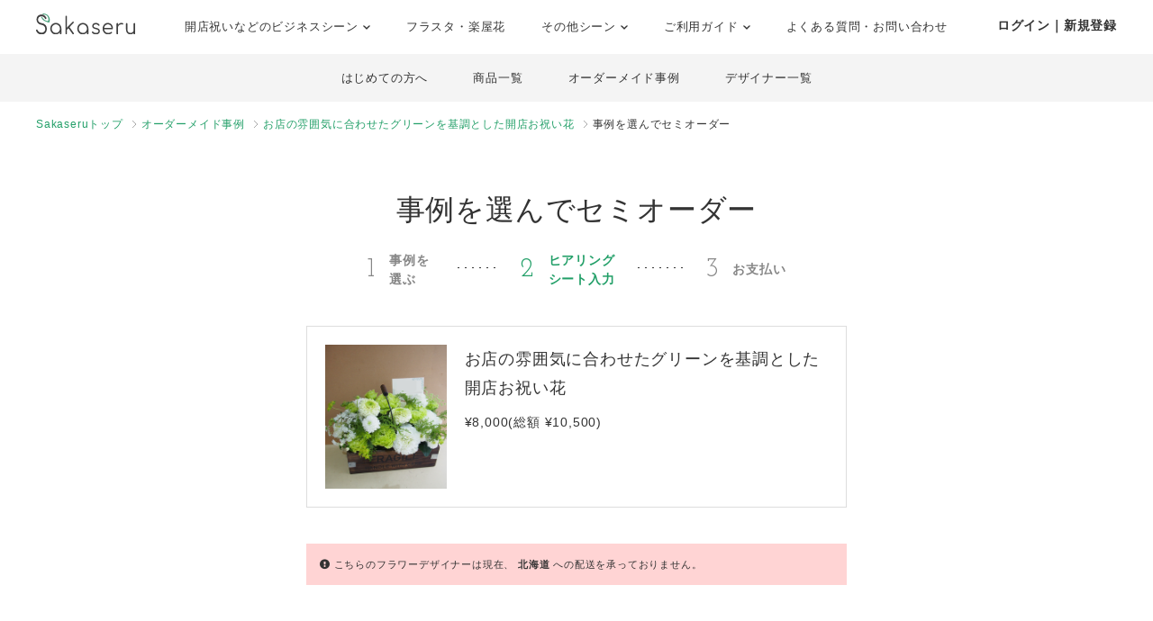

--- FILE ---
content_type: text/html; charset=UTF-8
request_url: https://www.sakaseru.jp/lp/business/order-by-item?id=8023&year-month=2024-07&day=03
body_size: 90771
content:
<!DOCTYPE HTML>
<html lang="ja">
<head prefix="og: http://ogp.me/ns# website: http://ogp.me/ns/website#">
    <meta charset="utf-8">
    <script>(function(w,d,s,l,i){w[l]=w[l]||[];w[l].push({'gtm.start':
new Date().getTime(),event:'gtm.js'});var f=d.getElementsByTagName(s)[0],
j=d.createElement(s),dl=l!='dataLayer'?'&l='+l:'';j.async=true;j.src=
'https://www.googletagmanager.com/gtm.js?id='+i+dl;f.parentNode.insertBefore(j,f);
})(window,document,'script','dataLayer','GTM-59SXHLW');</script>    <meta http-equiv="X-UA-Compatible" content="IE=edge" />
    <meta http-equiv="X-UA-Compatible" content="requiresActiveX=true" />
    <title>おしゃれな祝い花通販のSakaseru｜開店祝い・開業祝い・移転祝いに</title><meta name="keywords" content="Sakaseru,サカセル,祝い花,開店祝い,移転祝い,就任祝い" >
<meta name="description" content="おしゃれなお花・フラワーギフトの通販サイトSakaseru。開店・開業祝いなどの法人様のお祝いのシーンに。請求書払いOKです。" ><meta property="og:title" content="おしゃれな祝い花通販のSakaseru｜開店祝い・開業祝い・移転祝いに" />
<meta property="og:type" content="website" />
<meta property="og:url" content="https://www.sakaseru.jp/lp/business" />
<meta property="og:image" content="https://www.sakaseru.jp/landingpage/business/images/og.jpg" />
<meta property="og:description" content="おしゃれなお花・フラワーギフトの通販サイトSakaseru。開店・開業祝いなどの法人様のお祝いのシーンに。請求書払いOKです。" />
<meta name="twitter:card" content="summary_large_image"><link href="/landingpage/css/reset.css?1769215457" media="screen" rel="stylesheet" type="text/css" >
<link href="/css/jquery.modal.min.css?1769215457" media="screen" rel="stylesheet" type="text/css" >
<link href="/landingpage/business/css/style.css?1769215457" media="screen" rel="stylesheet" type="text/css" >
<link href="https://use.fontawesome.com/releases/v5.6.3/css/all.css" media="screen" rel="stylesheet" type="text/css" >
<link href="https://fonts.googleapis.com/css?family=Josefin+Slab" media="screen" rel="stylesheet" type="text/css" >    <link href="/landingpage/business/css/pushbar.css" media="screen" rel="stylesheet" type="text/css" >
    <link href="/portal/css/footer.css" media="screen" rel="stylesheet" type="text/css" >
    <link href="/portal/css/header.css" media="screen" rel="stylesheet" type="text/css" >
    <meta name="twitter:card" content="summary_large_image" />
    <meta name="twitter:site" content="@sakaseru_jp" />
    <link rel="shortcut icon" href="/images/favicon.ico">

        <meta name="viewport" content="width=1240">
        
        
</head>
<body id="page-sheet">
    <noscript><iframe src="https://www.googletagmanager.com/ns.html?id=GTM-59SXHLW"
height="0" width="0" style="display:none;visibility:hidden"></iframe></noscript>    
    
    <header class="headerportal">
    <!--PC header-->
    <div class="header-pc">
        <div class="header-pc-inner">
            <a class="header-pc-logo" href="/"><img class="header-pc-logo-img" src="/portal/images/logo_sakaseru_nuri.svg" alt="Sakaseru"></a>
            <ul class="header-pc-menu">
                <li class="header-pc-menu-li drop-trigger-hover">
                    <p class="header-pc-menu-dropttl">開店祝いなどのビジネスシーン <img src="/portal/images/arrow_d_black.svg" class="header-arrow-img"></p>
                    <div class="header-pc-menu-dropmenu">
                        <div class="header-pc-menu-dropmenu-inner">
                            <ul class="header-menu-hyphen">
                                <li class="header-pc-menu-dropmenu-li"><a href="/lp/business?from=portalheader">すべてを見る</a></li>
                                <li class="header-pc-menu-dropmenu-li"><a href="/lp/business/opening-flower?from=portalheader">開店・開業・開院祝い</a></li>
                                <li class="header-pc-menu-dropmenu-li"><a href="/lp/business/ready-made-items?scene=2068&from=portalheader">周年祝い</a></li>
                                <li class="header-pc-menu-dropmenu-li"><a href="/lp/business/ready-made-items?scene=2004&from=portalheader">移転・引越し祝い</a></li>
                                <li class="header-pc-menu-dropmenu-li"><a href="/lp/business/ready-made-items?scene=2069&from=portalheader">就任・昇進祝い</a></li>
                                <li class="header-pc-menu-dropmenu-li"><a href="/lp/business/ready-made-items?scene=2461&from=portalheader">竣工・落成祝い</a></li>
                                <li class="header-pc-menu-dropmenu-li"><a href="/lp/business/ready-made-items?scene=1432&from=portalheader">個展開催祝い</a></li>
                            </ul>
                        </div>
                    </div>
                </li>
                <li class="header-pc-menu-li">
                    <a href="/fan?from=portalheader">フラスタ・楽屋花</a>
                </li>
                <li class="header-pc-menu-li drop-trigger-hover">
                    <p class="header-pc-menu-dropttl">その他シーン <img src="/portal/images/arrow_d_black.svg" class="header-arrow-img"></p>
                    <div class="header-pc-menu-dropmenu">
                        <div class="header-pc-menu-dropmenu-inner">
                            <ul class="header-menu-hyphen">
                                <li class="header-pc-menu-dropmenu-li"><a href="/lp/business/ready-made-items?scene=15&from=portalheader">誕生日祝い</a></li>
                                <li class="header-pc-menu-dropmenu-li"><a href="/lp/business/ready-made-items?scene=67&from=portalheader">結婚祝い</a></li>
                            </ul>
                        </div>
                    </div>
                </li>
                <li class="header-pc-menu-li drop-trigger-hover">
                    <p class="header-pc-menu-dropttl">ご利用ガイド <img src="/portal/images/arrow_d_black.svg" class="header-arrow-img"></p>
                    <div class="header-pc-menu-dropmenu">
                        <div class="header-pc-menu-dropmenu-inner">
                            <ul class="header-menu-hyphen">
                                <li class="header-pc-menu-dropmenu-li"><a href="/lp/business/about?from=portalheader">Sakaseruとは</a></li>
                                <li class="header-pc-menu-dropmenu-li"><a href="/about/delivery-price?from=portalheader">送料について</a></li>
                                <li class="header-pc-menu-dropmenu-li"><a href="/concierge/sheet/consultation?from=portalheader">スタッフに無料相談</a></li>
                            </ul>
                        </div>
                    </div>
                </li>
                <li class="header-pc-menu-li">
                    <a href="/contact?is-faq=1&from=portalheader">よくある質問・お問い合わせ</a>
                </li>
            </ul>
            <div class="header-pc-menu-personal">
                <div class="header-pc-menu-personal-member drop-trigger-hover">
                                            <a class="header-pc-menu-personal-member-name bold" href="/user/sign-in">ログイン｜新規登録</a>
                                    </div>
            </div>
        </div>
    </div>

    <!--SP header-->
    <div class="header-sp">
        <div class="header-sp-inner">
            <a class="header-sp-logo" href="/"><img class="header-sp-logo-img" src="/portal/images/logo_sakaseru_nuri.svg" alt="Sakaseru"></a>
        </div>
        <!--SP hamburger menu-->
        <div class="hbg-menu">
            <button data-pushbar-target="spmenuContents" class="hbg-menu-trigger">
                <div class="hbg-menu-btn">
                    <span></span>
                    <span></span>
                    <p class="hbg-menu-btn-txt">メニュー</p>
                </div>
                            </button>

            <div data-pushbar-id="spmenuContents" data-pushbar-direction="right" class="hbg-menu-contents">
                <div class="hbg-menu-content">
                    <p class="hbg-menu-content-username">
                        おはようございます✿                    </p>
                    <p class="hbg-menu-content-birthdayflower">
                        本日1月24日の誕生花は
                        寒椿                        です。
                    </p>
                </div>
                                    <div class="hbg-menu-content">
                        <a class="hbg-menu-content-ttl hbg-menu-arrow-r" href="/user/sign-in">
                            ログイン｜新規登録
                        </a>
                    </div>
                                <div class="hbg-menu-ttl">シーンからお花を探す</div>
                <div class="hbg-menu-content drop-trigger-click">
                    <div class="hbg-menu-content-ttl hbg-menu-arrow-d">
                        開店祝いなどのビジネスシーン
                    </div>
                    <ul class="hbg-menu-content-dropmenu">
                        <li class="hbg-menu-content-dropmenu-li"><a href="/lp/business?from=portalheader">すべてを見る</a></li>
                        <li class="hbg-menu-content-dropmenu-li"><a href="/lp/business/opening-flower?from=portalheader">開店・開業・開院祝い</a></li>
                        <li class="hbg-menu-content-dropmenu-li"><a href="/lp/business/ready-made-items?scene=2068&from=portalheader">周年祝い</a></li>
                        <li class="hbg-menu-content-dropmenu-li"><a href="/lp/business/ready-made-items?scene=2004&from=portalheader">移転・引越し祝い</a></li>
                        <li class="hbg-menu-content-dropmenu-li"><a href="/lp/business/ready-made-items?scene=2069&from=portalheader">就任・昇進祝い</a></li>
                        <li class="hbg-menu-content-dropmenu-li"><a href="/lp/business/ready-made-items?scene=2461&from=portalheader">竣工・落成祝い</a></li>
                        <li class="hbg-menu-content-dropmenu-li"><a href="/lp/business/ready-made-items?scene=1432&from=portalheader">個展開催祝い</a></li>
                    </ul>
                </div>
                <div class="hbg-menu-content">
                    <a class="hbg-menu-content-ttl hbg-menu-arrow-r" href="/fan?from=portalheader">
                        ファンの想いを送るフラスタ・楽屋花
                    </a>
                </div>
                <div class="hbg-menu-content drop-trigger-click">
                    <div class="hbg-menu-content-ttl hbg-menu-arrow-d">
                        その他シーン
                    </div>
                    <ul class="hbg-menu-content-dropmenu">
                        <li class="hbg-menu-content-dropmenu-li"><a href="/lp/business/ready-made-items?scene=15&from=portalheader">誕生日祝い</a></li>
                        <li class="hbg-menu-content-dropmenu-li"><a href="/lp/business/ready-made-items?scene=67&from=portalheader">結婚祝い</a></li>
                    </ul>
                </div>
                <div class="hbg-menu-ttl">サービス</div>
                <div class="hbg-menu-content drop-trigger-click">
                    <div class="hbg-menu-content-ttl hbg-menu-arrow-d">
                        ご利用ガイド
                    </div>
                    <ul class="hbg-menu-content-dropmenu">
                        <li class="hbg-menu-content-dropmenu-li"><a href="/lp/business/about?from=portalheader">Sakaseruとは</a></li>
                        <li class="hbg-menu-content-dropmenu-li"><a href="/about/delivery-price?from=portalheader">送料について</a></li>
                    </ul>
                </div>
                <div class="hbg-menu-content">
                    <a class="hbg-menu-content-ttl hbg-menu-arrow-r" href="/concierge/sheet/consultation?from=portalheader">
                        スタッフに無料相談
                    </a>
                </div>
                <div class="hbg-menu-content">
                    <a class="hbg-menu-content-ttl hbg-menu-arrow-r" href="/contact?is-faq=1&from=portalheader">
                        よくある質問・お問い合わせ
                    </a>
                </div>
                <div class="hbg-menu-content drop-trigger-click">
                    <div class="hbg-menu-content-ttl hbg-menu-arrow-d">
                        その他サービス
                    </div>
                    <ul class="hbg-menu-content-dropmenu">
                        <li class="hbg-menu-content-dropmenu-li"><a href="/mina?from=portalheader">ファン企画専用クラウドファンディング<br>サービス「minsaka」</a></li>
                        <li class="hbg-menu-content-dropmenu-li"><a href="/tools?from=portalheader">便利ツール</a></li>
                    </ul>
                </div>
            </div>
        </div>
    </div>

    </header>

<div class="headerbusiness">
    <ul>
        <li><a href="/lp/business/about?from=bizheader">はじめての方へ</a></li>
        <li><a href="/lp/business/ready-made-items?from=bizheader">商品一覧</a></li>
        <li><a href="/lp/business/items?from=bizheader">オーダーメイド事例</a></li>
        <li><a href="/lp/business/flower-designers?from=bizheader">デザイナー一覧</a></li>
    </ul>
</div>
<ol class="breadcrumbs">
    <li>
        <a href="/lp/business">Sakaseruトップ</a>
    </li>
    <li>
        <a href="/lp/business/items">オーダーメイド事例</a>
    </li>
    <li>
        <a href="/lp/business/item/id/8023">お店の雰囲気に合わせたグリーンを基調とした開店お祝い花</a>
    </li>
    <li>
        事例を選んでセミオーダー
    </li>
</ol>

<main>
    <section class="sheet-header">
        <h1>事例を選んでセミオーダー</h1>
        <ul class="flexbox stepbox f-h-center">
            <li class="flexbox-pc f-v-center">
                <p class="no">1</p>
                <p>事例を<br>選ぶ</p>
            </li>
            <li class="flexbox-pc f-v-center current">
                <p class="no">2</p>
                <p>ヒアリング<br>シート入力</p>
            </li>
            <li class="flexbox-pc f-v-center">
                <p class="no">3</p>
                <p>お支払い</p>
            </li>
        </ul>

        <div class="semiimage-box flexbox">
            <p class="image"><img src="https://sakaseru.s3-ap-northeast-1.amazonaws.com/order/story/thumbnail/39395_1650354573.jpg"></p>
            <div class="txt">
                <p class="ttl">
                    お店の雰囲気に合わせたグリーンを基調とした開店お祝い花                </p>
                <p class="fs-14">
                    ¥8,000(総額 ¥10,500)                </p>
            </div>
        </div>
                <div class="message-pink mt-40">
            <i class="fas fa-exclamation-circle"></i>
            こちらのフラワーデザイナーは現在、
                        <span class="bold">北海道 </span>
                        への配送を承っておりません。
        </div>
            </section>

    <form method="POST" action="/order/sheet/set-session-and-redirect-to-sign-in?item-id=8023" id="form-input-address">
        <section class="form-box">
            <div class="form-box-inner" id="orderConfirm">
                <dl>
                    <dt>
                        <p class="fs-16 bold">セミオーダーは、ご希望の事例と全く同じように制作するのではなく、できるかぎりイメージを近づけての制作になります。</p>
                        <p class="notice">この季節の旬で新鮮なお花を使って制作させていただきますので、色味や雰囲気が多少異なる可能性があること、予めご了承くださいませ。</p>
                    </dt>
                </dl>
                <dl>
                    <dt>
                        <p class="fs-16 bold"><span class="required">必須</span>お届け希望日をお教えください。</p>
                    </dt>
                    <dd>
                        <div class="flexbox">
                            <div class="day-box slct arrow-d">
                                <select name="deliveryYearMonth" id="deliveryYearMonth" class="form-control" style="height:100%;">
    <option value="2026-01" label="2026年 1月" selected="selected">2026年 1月</option>
    <option value="2026-02" label="2026年 2月">2026年 2月</option>
    <option value="2026-03" label="2026年 3月">2026年 3月</option>
    <option value="2026-04" label="2026年 4月">2026年 4月</option>
    <option value="2026-05" label="2026年 5月">2026年 5月</option>
    <option value="2026-06" label="2026年 6月">2026年 6月</option>
    <option value="2026-07" label="2026年 7月">2026年 7月</option>
    <option value="2026-08" label="2026年 8月">2026年 8月</option>
    <option value="2026-09" label="2026年 9月">2026年 9月</option>
    <option value="2026-10" label="2026年 10月">2026年 10月</option>
    <option value="2026-11" label="2026年 11月">2026年 11月</option>
    <option value="2026-12" label="2026年 12月">2026年 12月</option>
</select>                            </div>
                            <div class="day-box slct arrow-d">
                                <select name="deliveryDay" id="deliveryDay" class="form-control" style="height:100%;">
    <option value="26" label="26日(月)">26日(月)</option>
    <option value="27" label="27日(火)">27日(火)</option>
    <option value="28" label="28日(水)">28日(水)</option>
    <option value="29" label="29日(木)">29日(木)</option>
    <option value="30" label="30日(金)">30日(金)</option>
    <option value="31" label="31日(土)">31日(土)</option>
</select>                            </div>
                        </div>
                        <p id="additional_delivery_year_month_error_str" class="red left mt-10"></p>
                        <p class="red left mt-10" id="seasonally-delivery-notice" style="display:none;">
                            ※生花アレンジの場合、5月〜10月上旬頃のお届けは、外気温を見てクール便を使用させていただくことがございます。その場合、誠に恐れながらクール便にかかる費用は、花代から差し引いて制作させていただきます。
                        </p>
                    </dd>
                </dl>

                
                <dl>
                    <dt>
                        <p class="fs-16 bold"><span class="required">必須</span>ご予算をお教えください。</p>
                        <p class="notice">
                                                            フラワーデザイナー加納佐和子                                                                    の生花アレンジ(置けるお花)は現在
                                                                <span class="bold">¥6,000(総額 ¥8,190)〜</span>
                                オーダー可能です。<br>お客様ご指定のご予算の中で、最大限イメージに近づけてお作りいたします。<br>※ ( )内の金額は、お花自体の金額に加えて、送料、システム利用料5%、消費税を合わせた実際にお支払いいただく総額です。
                                                    </p>
                    </dt>
                    <dd>
                        <div class="right arrow-d">
                            <select name="itemPrice" id="itemPrice">
    
</select>                        </div>
                    </dd>
                </dl>

                <dl>
                    <dt>
                        <p class="fs-16 bold"><span class="required">必須</span>今回はどのようなシーンですか？</p>
                    </dt>
                    <dd>
                        <div class="right arrow-d">
                        <select name="orderScene" id="orderScene">
                                                                                <option value=""   >お選びください</option>
                                                                                <option value="" disabled  >--ファンから贈る--</option>
                                                                                <option value="25"   >公演・出演祝い</option>
                                                                                <option value="32"   >生誕イベント・推しの誕生日</option>
                                                                                <option value="26"   >握手会・オンラインお話し会</option>
                                                                                <option value="" disabled  >--個人・法人から贈る--</option>
                                                                                <option value="27"   >開店・開業・開院祝い</option>
                                                                                <option value="11"   >感謝をこめて</option>
                                                                                <option value="1"   >誕生日</option>
                                                                                <option value="6"   >移転・引越し祝い</option>
                                                                                <option value="7"   >就任・昇進祝い</option>
                                                                                <option value="28"   >周年祝い</option>
                                                                                <option value="29"   >上場祝い</option>
                                                                                <option value="30"   >竣工・落成祝い</option>
                                                                                <option value="13"   >送別会</option>
                                                                                <option value="15"   >その他法人様祝い</option>
                                                                                <option value="2"   >結婚記念日</option>
                                                                                <option value="18"   >結婚祝い</option>
                                                                                <option value="4"   >プロポーズ</option>
                                                                                <option value="5"   >出産祝い</option>
                                                                                <option value="8"   >ご自宅用</option>
                                                                                <option value="21"   >お悔やみ</option>
                                                                                <option value="9"   >その他お祝い</option>
                                                </select>
                        </div>
                    </dd>
                    
                    <div id="stage-flower-warning" style="display:none;">
                        <div id="stage-flower-regulation-warning" class="message-pink left fs-14 mt-20">
                            <p class="ttl">お花贈りのレギュレーション(ルール)は確認されましたか?</p>
                            <p>ご注文はレギュレーション発表後にお願いいたします。どうしてもレギュレーション発表前にご注文されたいという場合は、<a href="/faq/detail/9" class="green" target="_blank">詳しくはこちら</a>をご確認ください。</p>
                        </div>
                        <div id="stage-flower-arrangement-flower-warning" class="message-pink left fs-14 mt-20">
                            <p class="ttl">アレンジ花（楽屋花）の直接配送・回収について</p>
                            <p>Sakaseruではアレンジ花は宅配サービスを使ってお届けしております。直接配達・回収は行なっていないため、それら指定がある場合はご注文がお受けできかねます。<a href="/faq/detail/29" class="green" target="_blank">詳しくはこちら</a>をご確認ください。</p>
                        </div>
                        <div id="stage-flower-stand-flower-warning" class="message-pink left fs-14 mt-20">
                            <p class="ttl">スタンド花の回収日時が事前にわからない場合</p>
                            <p>レギュレーションにて「回収時間は納品時に伝える」と記載があるなど、事前に回収時間がわからない場合は、誠に恐れ入りますがご注文はお受けできかねます。イベント会社様へ直接ご確認いただき、大まかな時間帯でも把握いただくようお願いいたします。</p>
                        </div>
                    </div>
                </dl>

                <dl>
                    <dt>
                        <p class="fs-16 bold"><span class="optional">任意</span>サイズについてなど事例のイメージに追加してご希望がある場合は、すべてお教えください。</p>
                        <p class="notice red bold">※入力フォームにあらかじめ入ってるテキスト・URLは削除しないでください。</p>
                    </dt>
                    <dd class="order_note_box">
                        <textarea name="order_note" id="order_note">こちらの色味と雰囲気に近づけて、お花は入荷出来る範囲で制作をお願いします。
https://www.sakaseru.jp/lp/business/item/id/8023</textarea>
                        <div class="message-pink left red bold fs-16" id="semi_order_warning" style="display:none;">
                            <p><i class="fas fa-exclamation-circle"></i> ご希望の事例URLが正しく入力されていないようです。上記フォームに、以下事例URLをご記入ください。</p>
                            <p class="mt-10">https://www.sakaseru.jp/lp/business/item/id/8023</p>
                        </div>
                                                                                    <div id="order_note_form_bottom_description_252" style="display:none;" class="order_note_form_bottom_description message-pink left fs-16">
                                    <p class="ttl">Rejet Fes.2026 ANSWERへの祝花をご注文されますか？</p>
                                    <p>本ご公演の楽屋花につきまして、Sakaseruでは基本的に楽屋花の回収は行なっておりませんが、<br>「1,155円(税込)の回収料金」を頂戴することで、特別に回収させていただきます。<br>以下コラムを必ずご確認のうえご注文をお願いいたします。<br><br>▼Rejet Fes.2026 ANSWERの祝花（楽屋花・フラスタ/スタンド花）のお届けについて<br>https://www.sakaseru.jp/column/535</p>
                                </div>
                                                            <div id="order_note_form_bottom_description_250" style="display:none;" class="order_note_form_bottom_description message-pink left fs-16">
                                    <p class="ttl">22/7 3期生定期公演「ナナニジライブ2026」への祝花をご注文されますか？</p>
                                    <p>本ご公演の楽屋花につきまして、Sakaseruでは基本的に楽屋花の回収は行なっておりませんが、<br>「1,155円(税込)の回収料金」を頂戴することで、特別に回収させていただきます。<br>以下コラムを必ずご確認のうえご注文をお願いいたします。<br><br>▼22/7 3期生定期公演「ナナニジライブ2026」の祝花（楽屋花・フラスタ/スタンド花）のお届けについて<br>https://www.sakaseru.jp/column/532</p>
                                </div>
                                                            <div id="order_note_form_bottom_description_251" style="display:none;" class="order_note_form_bottom_description message-pink left fs-16">
                                    <p class="ttl">22/7 3期生定期公演「ナナニジライブ2026」への祝花をご注文されますか？</p>
                                    <p>本ご公演の楽屋花につきまして、Sakaseruでは基本的に楽屋花の回収は行なっておりませんが、<br>「1,155円(税込)の回収料金」を頂戴することで、特別に回収させていただきます。<br>以下コラムを必ずご確認のうえご注文をお願いいたします。<br><br>▼22/7 3期生定期公演「ナナニジライブ2026」の祝花（楽屋花・フラスタ/スタンド花）のお届けについて<br>https://www.sakaseru.jp/column/532</p>
                                </div>
                                                            <div id="order_note_form_bottom_description_200" style="display:none;" class="order_note_form_bottom_description message-pink left fs-16">
                                    <p class="ttl">日向坂46さまイベントへの祝花につきまして</p>
                                    <p>宅配便NG・回収必須の可能性があるためフラワーデザイナーを制限しています。<b>コラムに記載のあるフラワーデザイナー以外にご注文された場合は運営スタッフにてキャンセルを行います。</b>必ずコラムのご確認をお願いします。<br><br>◆通常公演<br>- <a href="/column/530" target="_blank" class="text-green underline">松田好花卒業セレモニー</a><br><br>◆リアルミート&グリート<br><a href="/column/536" target="_blank" class="text-green underline">2月7日 パシフィコ横浜</a><br><a href="/column/536" target="_blank" class="text-green underline">3月8日 京都パルスプラザ</a><br><br>該当公演のコラムが確認できない場合は<a href="/concierge/sheet/consultation" target="_blank" class="text-green underline">Sakaseruスタッフにご相談</a>をお願いいたします。</p>
                                </div>
                                                            <div id="order_note_form_bottom_description_249" style="display:none;" class="order_note_form_bottom_description message-pink left fs-16">
                                    <p class="ttl">日向坂46 松田好花卒業セレモニーへの祝花をご注文されますか？</p>
                                    <p>本ご公演の楽屋花につきまして、Sakaseruでは基本的に楽屋花の回収は行なっておりませんが、<br>「1,155円(税込)の回収料金」を頂戴することで、特別に回収させていただきます。<br>以下コラムを必ずご確認のうえご注文をお願いいたします。<br><br>▼2026年1月29日 日向坂46 松田好花卒業セレモニーの祝花（楽屋花・フラスタ/スタンド花）のお届けについて<br>https://www.sakaseru.jp/column/530</p>
                                </div>
                                                            <div id="order_note_form_bottom_description_217" style="display:none;" class="order_note_form_bottom_description message-pink left fs-16">
                                    <p class="ttl">リアルミート＆グリートへの祝花をご注文されますか？</p>
                                    <p>宅配便NG・回収必須の可能性があるためフラワーデザイナーを制限しています。<b>コラムに記載のあるフラワーデザイナー以外にご注文された場合は運営スタッフにてキャンセルを行います。</b>必ずコラムのご確認をお願いします。<br><br>◆乃木坂46<br><a href="/column/528" target="_blank" class="text-green underline">2月1日 京都パルスプラザ</a><br><a href="/column/528" target="_blank" class="text-green underline">2月28日 幕張メッセ</a><br><a href="/column/534" target="_blank" class="text-green underline">3月1日 幕張メッセ</a><br><br>◆櫻坂46<br><a href="/column/521" target="_blank" class="text-green underline">1月31日 京都パルスプラザ</a><br><br>◆日向坂46<br><a href="/column/536" target="_blank" class="text-green underline">2月7日 パシフィコ横浜</a><br><a href="/column/536" target="_blank" class="text-green underline">3月8日 京都パルスプラザ</a><br><br>※恐れ入りますが上記内容に沿わないご注文は取消いたします。<br><br>上記に記載のないリアルミート＆グリートへの祝花をご希望の場合は<a href="/concierge/sheet/consultation" target="_blank" class="text-green underline">Sakaseruスタッフにご相談</a>をお願いいたします。</p>
                                </div>
                                                            <div id="order_note_form_bottom_description_218" style="display:none;" class="order_note_form_bottom_description message-pink left fs-16">
                                    <p class="ttl">リアルミート＆グリートへの祝花をご注文されますか？</p>
                                    <p>宅配便NG・回収必須の可能性があるためフラワーデザイナーを制限しています。<b>コラムに記載のあるフラワーデザイナー以外にご注文された場合は運営スタッフにてキャンセルを行います。</b>必ずコラムのご確認をお願いします。<br><br>◆乃木坂46<br><a href="/column/528" target="_blank" class="text-green underline">2月1日 京都パルスプラザ</a><br><a href="/column/528" target="_blank" class="text-green underline">2月28日 幕張メッセ</a><br><a href="/column/534" target="_blank" class="text-green underline">3月1日 幕張メッセ</a><br><br>◆櫻坂46<br><a href="/column/521" target="_blank" class="text-green underline">1月31日 京都パルスプラザ</a><br><br>◆日向坂46<br><a href="/column/536" target="_blank" class="text-green underline">2月7日 パシフィコ横浜</a><br><a href="/column/536" target="_blank" class="text-green underline">3月8日 京都パルスプラザ</a><br><br><br>※恐れ入りますが上記内容に沿わないご注文は取消いたします。<br><br>上記に記載のないリアルミート＆グリートへの祝花をご希望の場合は<a href="/concierge/sheet/consultation" target="_blank" class="text-green underline">Sakaseruスタッフにご相談</a>をお願いいたします。</p>
                                </div>
                                                            <div id="order_note_form_bottom_description_206" style="display:none;" class="order_note_form_bottom_description message-pink left fs-16">
                                    <p class="ttl">乃木坂46さまイベントへの祝花につきまして</p>
                                    <p>宅配便NG・回収必須の可能性があるためフラワーデザイナーを制限しています。<b>コラムに記載のあるフラワーデザイナー以外にご注文された場合は運営スタッフにてキャンセルを行います。</b>必ずコラムのご確認をお願いします。<br><br>◆通常公演<br>--<br><br>◆リアルミート&グリート<br><a href="/column/528" target="_blank" class="text-green underline">2月1日 京都パルスプラザ</a><br><a href="/column/528" target="_blank" class="text-green underline">2月28日 幕張メッセ</a><br><a href="/column/534" target="_blank" class="text-green underline">3月1日 幕張メッセ</a><br><br>該当公演のコラムが確認できない場合は<a href="/concierge/sheet/consultation" target="_blank" class="text-green underline">Sakaseruスタッフにご相談</a>をお願いいたします。</p>
                                </div>
                                                            <div id="order_note_form_bottom_description_192" style="display:none;" class="order_note_form_bottom_description message-pink left fs-16">
                                    <p class="ttl">にじさんじへの祝花をご注文されますか？</p>
                                    <p>以下公演に該当する場合は、リンク先のコラムをご確認ください。<br><br>・<a href="/column/485" target="_blank" class="text-green underline">にじさんじ WORLD TOUR 2025 Singin’ in the Rainbow！</a><br>※広島公演のフラスタは受注不可<br><br>・<a href="/order/price/tool?from=flower-designer&delivery-area=8&delivery-year-month=2026-01&delivery-day=17" target="_blank" class="text-green underline">加賀美ハヤト 1st One Man Live "ALPHA ONE"　スタンド花のご注文はこちら</a><br><br>・<a href="/order/price/tool?from=flower-designer&delivery-area=38&delivery-year-month=2026-01&delivery-day=23" target="_blank" class="text-green underline">KZHCUP RUMBLE in STREET FIGHTER6　スタンド花のご注文はこちら</a><br><br>・<a href="/order/price/tool?from=flower-designer&delivery-area=38&delivery-year-month=2026-01&delivery-day=22" target="_blank" class="text-green underline">LOCK ON FLEEK GAME FESTA　スタンド花のご注文はこちら</a><br><br>上記で該当の公演についての記載がない場合はフラワーデザイナーにご注文いただく前に、<a href="/concierge/sheet/consultation" target="_blank" class="text-green underline">Sakaseruスタッフにご相談</a>をお願いいたします。</p>
                                </div>
                                                                        </dd>
                </dl>

                <p>以下、ご入用な場合のみチェックを入れ、必要事項をご入力ください。</p>
                <p class="fs-12 mb-40">※メッセージカード、立て札ともにデザインはフラワーデザイナーによって異なります。</p>
                                <div class="form-option">
                    <label class="flexbox f-h-between">
                        <div class="txt">
                            <p class="ttl">
                                <input type="checkbox" name="message_card_check" id="message_card_check" value="message_card_check" >無料メッセージカード
                            </p>
                            <p class="fs-14">お花とともに送られるカードです (画像はイメージです)。</p>
                        </div>
                        <div class="image">
                            <img src="/new/img/image_messagecard.jpg">
                        </div>
                    </label>

                    <div id="messageCardWrapper" class="hidearea" style="display:none;">
                        <dl>
                            <dt class="bold">内容をご入力ください。</dt>
                            <p class="fs-14 mb-5">※ご注文確定後の修正は承れません。内容未定の場合は「未定」とご入力ください。<a href="/faq/detail/99" class="underline" target="_blank">詳しく</a></p>
                            <dd>
                                <textarea rows="10" questionid="12" id="message_card_free_text" name="message_card_free_text" placeholder="サカセル太郎さん

開店おめでとうございます！
ついに夢が叶いましたね。太郎さんだから、素敵なお店になることでしょう。ご商売繁盛をお祈り申し上げます。

花子"></textarea>
                            </dd>
                        </dl>
                    </div>
                </div>

                            <div class="form-option mb-40">
                    <label class="flexbox f-h-between">
                        <div class="txt">
                            <p class="ttl">
                                <input type="checkbox" name="corporate_card_check" id="corporate_card_check" value="corporate_card_check" >無料立て札
                            </p>
                            <p class="fs-14">贈り主名などを記載してお花に立てる札です。シンプルに文字のみをお入れします（細かなデザインはフラワーデザイナーにより異なります）。</p>
                        </div>
                        <div class="image">
                            <img src="/landingpage/business/images/sheet_plate_2.jpg">
                        </div>
                    </label>

                    <div id="corporateCardWrapper" class="hidearea corporateCardWrapper" style="display:none;">
                        <dl>
                            <dt>立て札の内容</dt>
                            <dd>
                                <div class="arrow-d mb-10">
                                    <select name="card_order_scene" id="card_order_scene">
                                                                                                                                                                <option value="" label="選択して一般的な例を確認" description="" data-image="">
                                            選択して一般的な例を確認                                        </option>
                                                                                                                                                                <option disabled>----出演祝い向け----</option>
                                                                                <option value="1" label="出演祝い" description="【入力例】
祝 御出演
○○○（イベント名）
サカセル太郎 様（贈り先名）

花子より（贈り主名）" data-image="/new/img/plate_stage.jpg">
                                            出演祝い                                        </option>
                                                                                                                                                                <option value="3" label="誕生日祝い" description="【入力例】
HAPPY BIRTHDAY
サカセル太郎 様（贈り先名）

花子より（贈り主名）" data-image="/new/img/plate_birthday.jpg">
                                            誕生日祝い                                        </option>
                                                                                                                                                                <option disabled>----法人様向け----</option>
                                                                                <option value="9" label="開店・開業・開院祝い" description="【入力例】
祝 御開店
Cafe flower様（贈り先名）

株式会社Sakaseru
サカセル太郎（贈り主名）" data-image="/new/img/plate_opening.jpg">
                                            開店・開業・開院祝い                                        </option>
                                                                                                                                                                <option value="5" label="移転祝い" description="【入力例】
祝 御移転

株式会社Sakaseru
サカセル太郎（贈り主名）" data-image="/new/img/plate_moving.jpg">
                                            移転祝い                                        </option>
                                                                                                                                                                <option value="10" label="周年祝い" description="【入力例】
祝 10周年

株式会社Sakaseru
サカセル太郎（贈り主名）" data-image="/new/img/plate_anniversary.jpg">
                                            周年祝い                                        </option>
                                                                                                                                                                <option value="6" label="就任祝い・昇進祝い" description="【入力例】
祝 御就任
株式会社花吉
代表取締役 花吉一郎 様（贈り先名）

株式会社Sakaseru
サカセル太郎（贈り主名）" data-image="/new/img/plate_promotion.jpg">
                                            就任祝い・昇進祝い                                        </option>
                                                                                                                                                                <option value="11" label="上場祝い" description="【入力例】
祝 上場

株式会社Sakaseru
サカセル太郎（贈り主名）" data-image="/new/img/plate_ipo.jpg">
                                            上場祝い                                        </option>
                                                                                                                                                                <option value="8" label="その他御祝い" description="【入力例】
御祝

株式会社Sakaseru
サカセル太郎（贈り主名）" data-image="/new/img/plate_other.jpg">
                                            その他御祝い                                        </option>
                                                                                                                    </select>
                                </div>
                                <p class="mt-30 mb-30 center">
                                    <img id="plate_image" src="" style="display:none; max-width:500px;">
                                </p>

                                <p class="bold fs-16 left">内容をご記入ください。</p>
                                <p class="fs-14 mb-5">※ご注文確定後の修正は承れません。内容未定の場合は「未定」とご入力ください。<a href="/faq/detail/99" class="underline" target="_blank">詳しく</a></p>
                                <p class="left fs-14 mb-10 mt-10" id="corporate_card_example_text"></p>
                                <textarea placeholder="立て札の内容をご入力下さい" name="corporate_card_free_text" id="corporate_card_free_text" rows="8"></textarea>
                                <p class="red bold fs-14">※「様」など敬称が必要な場合は、敬称までご入力ください。</p>
                            </dd>
                            <!-- <dt>文字の色や大きさについてご希望があればご記入ください。</dt>
                            <dd>
                                <textarea name="corporate_card_note"></textarea>
                            </dd> -->
                        </dl>
                    </div>
                </div>

                <p>以下の注意事項をご確認いただきチェックをお願いいたします。</p>

                                <div class="form-option mt-20 mb-60">
                    <p class="bold">■ お花の完成写真は、発送完了時にお送りします</p>
                    <p class="fs-14 mb-20">制作時、お花の茎は短く切って生けていきますのでお作り直しができかねてしまいます。そのため、完成写真は発送完了時にお送りしております。</p>
                    <p class="bold">■ ご注文キャンセルの際のキャンセル料について</p>
                    <p class="fs-14 mb-20">到着日5〜4日前までのキャンセル：本体税込み価格+システム手数料の50%<br>到着日3日前〜発送後のキャンセル：本体税込み価格+システム手数料の100%<br>※振込手数料275円を差し引かせて頂いた上でご返金致します。</p>
                    <p class="center">
                        <label class="underline">
                            <input id="confirm_terms" name="confirm_terms" type="checkbox" style="vertical-align: text-top;" > 確認しました
                        </label>
                    </p>
                </div>

                <p id="formErrorStr" class="center red mb-40"></p>

                <p class="center"><button id="submitHearingSheet" type="button" class="btn btn-green">次へ</button></p>
            </div>
        </section>
        <input type="hidden" name="corporate_card_note" value="" id="corporate_card_note"><input type="hidden" name="sid" value="12" id="sid"><input type="hidden" name="flowerSize" value="1" id="flowerSize"><input type="hidden" name="flowerColor" value="7" id="flowerColor"><input type="hidden" name="flowerType" value="2" id="flowerType"><input type="hidden" name="orderOptionItem" value="" id="orderOptionItem"><input type="hidden" name="semiOrderItemId" value="8023" id="semiOrderItemId"><input type="hidden" name="holidayStr" value="" id="holidayStr"><input type="hidden" name="deliveryPeriod" value="" id="deliveryPeriod"><input type="hidden" name="deliveryMethod" value="1" id="deliveryMethod"><input type="hidden" name="shopUserId" value="12" id="shopUserId">    </form>
</main>
<input type="hidden" name="shop-user-id" value="12" id="shop-user-id"><input type="hidden" name="flower-type-id" value="2" id="flower-type-id"><input type="hidden" name="session_item_price_id" value="" id="session_item_price_id"><input type="hidden" name="corporate_cards_json" value="{&quot;1&quot;:&quot;\u3010\u5165\u529b\u4f8b\u3011\n\u795d \u5fa1\u51fa\u6f14\n\u25cb\u25cb\u25cb\uff08\u30a4\u30d9\u30f3\u30c8\u540d\uff09\n\u30b5\u30ab\u30bb\u30eb\u592a\u90ce \u69d8\uff08\u8d08\u308a\u5148\u540d\uff09\n\n\u82b1\u5b50\u3088\u308a\uff08\u8d08\u308a\u4e3b\u540d\uff09&quot;,&quot;3&quot;:&quot;\u3010\u5165\u529b\u4f8b\u3011\nHAPPY BIRTHDAY\n\u30b5\u30ab\u30bb\u30eb\u592a\u90ce \u69d8\uff08\u8d08\u308a\u5148\u540d\uff09\n\n\u82b1\u5b50\u3088\u308a\uff08\u8d08\u308a\u4e3b\u540d\uff09&quot;,&quot;9&quot;:&quot;\u3010\u5165\u529b\u4f8b\u3011\n\u795d \u5fa1\u958b\u5e97\nCafe flower\u69d8\uff08\u8d08\u308a\u5148\u540d\uff09\n\n\u682a\u5f0f\u4f1a\u793eSakaseru\n\u30b5\u30ab\u30bb\u30eb\u592a\u90ce\uff08\u8d08\u308a\u4e3b\u540d\uff09&quot;,&quot;5&quot;:&quot;\u3010\u5165\u529b\u4f8b\u3011\n\u795d \u5fa1\u79fb\u8ee2\n\n\u682a\u5f0f\u4f1a\u793eSakaseru\n\u30b5\u30ab\u30bb\u30eb\u592a\u90ce\uff08\u8d08\u308a\u4e3b\u540d\uff09&quot;,&quot;10&quot;:&quot;\u3010\u5165\u529b\u4f8b\u3011\n\u795d 10\u5468\u5e74\n\n\u682a\u5f0f\u4f1a\u793eSakaseru\n\u30b5\u30ab\u30bb\u30eb\u592a\u90ce\uff08\u8d08\u308a\u4e3b\u540d\uff09&quot;,&quot;6&quot;:&quot;\u3010\u5165\u529b\u4f8b\u3011\n\u795d \u5fa1\u5c31\u4efb\n\u682a\u5f0f\u4f1a\u793e\u82b1\u5409\n\u4ee3\u8868\u53d6\u7de0\u5f79 \u82b1\u5409\u4e00\u90ce \u69d8\uff08\u8d08\u308a\u5148\u540d\uff09\n\n\u682a\u5f0f\u4f1a\u793eSakaseru\n\u30b5\u30ab\u30bb\u30eb\u592a\u90ce\uff08\u8d08\u308a\u4e3b\u540d\uff09&quot;,&quot;11&quot;:&quot;\u3010\u5165\u529b\u4f8b\u3011\n\u795d \u4e0a\u5834\n\n\u682a\u5f0f\u4f1a\u793eSakaseru\n\u30b5\u30ab\u30bb\u30eb\u592a\u90ce\uff08\u8d08\u308a\u4e3b\u540d\uff09&quot;,&quot;8&quot;:&quot;\u3010\u5165\u529b\u4f8b\u3011\n\u5fa1\u795d\n\n\u682a\u5f0f\u4f1a\u793eSakaseru\n\u30b5\u30ab\u30bb\u30eb\u592a\u90ce\uff08\u8d08\u308a\u4e3b\u540d\uff09&quot;}" id="corporate_cards_json"><footer>
    <div class="footer-inner flexbox">
        <div>
            <p class="ttl">オーダーする</p>
            <ul>
                <li><a href="/lp/business/ready-made-items?from=footer">商品一覧</a></li>
                <li><a href="/lp/business/flower-designers?order=1&from=footer">デザイナーを選んで<br>オーダーメイド</a></li>
                <li><a href="/lp/business/items?order=1&from=footer">事例を選んでセミオーダー</a></li>
                <li><a href="/concierge/sheet/consultation?from=footer">まずはスタッフに相談</a></li>
            </ul>
        </div>
        <div>
            <p class="ttl">シーンから選ぶ</p>
            <ul>
                <li><a href="/lp/business/ready-made-items?scene=2036&from=footer">開店・開業祝い</a></li>
                <li><a href="/lp/business/ready-made-items?scene=2068&from=footer">周年祝い</a></li>
                <li><a href="/lp/business/ready-made-items?scene=2004&from=footer">移転・引越し祝い</a></li>
                <li><a href="/lp/business/ready-made-items?scene=2069&from=footer">就任・昇進祝い</a></li>
                <li><a href="/lp/business/ready-made-items?scene=2461&from=footer">竣工・落成祝い</a></li>
                <li><a href="/lp/business/ready-made-items?scene=1232&from=footer">上場祝い</a></li>
                <li><a href="/lp/business/ready-made-items?scene=1432&from=footer">個展開催祝い</a></li>
                <li><a href="/lp/business/ready-made-items?scene=15&from=footer">誕生日祝い</a></li>
                <li><a href="/lp/business/ready-made-items?scene=67&from=footer">結婚祝い</a></li>
                <li><a href="/lp/business/ready-made-items?from=footer">すべてのシーン</a></li>
            </ul>
        </div>
        <div>
            <p class="ttl">フラワーデザイナー</p>
            <ul>
                                                                        <li><a href="/lp/business/shop/yumi-okazaki?from=footer">岡崎 由美</a></li>
                                        <li><a href="/lp/business/shop/mayumi-maki?from=footer">牧 まゆ実</a></li>
                                        <li><a href="/lp/business/shop/ren-uchiyama?from=footer">Ren Uchiyama</a></li>
                                        <li><a href="/lp/business/shop/mikio-itou?from=footer">Mikio  Itou</a></li>
                                        <li><a href="/lp/business/shop/akihito-maesawa?from=footer">前澤 章人</a></li>
                                        <li><a href="/lp/business/shop/munehide-kyo?from=footer">許 宗秀</a></li>
                                        <li><a href="/lp/business/shop/motoko-shimura?from=footer">志村 元子</a></li>
                                        <li><a href="/lp/business/shop/yasushi-kondo?from=footer">近藤 泰史</a></li>
                                        <li><a href="/lp/business/shop/kayoko-tokudome?from=footer">徳留 加代子</a></li>
                                        <li><a href="/lp/business/shop/takayuki-sugiura?from=footer">杉浦 孝之</a></li>
                                        <li><a href="/lp/business/shop/tomoko-okawa?from=footer">大川 智子</a></li>
                                        <li><a href="/lp/business/shop/masahiro-ohata?from=footer">Ohata Masahiro</a></li>
                                        <li><a href="/lp/business/shop/manae-narita?from=footer">成田 愛恵</a></li>
                                        <li><a href="/lp/business/shop/ryuki-yasui?from=footer">安井 竜樹</a></li>
                                        <li><a href="/lp/business/shop/bionic-plants?from=footer">後藤 亜希子</a></li>
                                        <li><a href="/lp/business/shop/riho?from=footer">RIHO </a></li>
                                        <li><a href="/lp/business/shop/kiyomi-tatsumoto?from=footer">立本 清美</a></li>
                                        <li><a href="/lp/business/shop/sawako-kano?from=footer">加納佐和子 フローリストカノシェ</a></li>
                                        <li><a href="/lp/business/shop/kenta-hashiramoto?from=footer">HASHIRAMOTO KENTA</a></li>
                                        <li><a href="/lp/business/shop/yukiko-aoyama?from=footer">青山 ユキコ</a></li>
                                        <li><a href="/lp/business/shop/hisao-kobayashi?from=footer">小林 久男</a></li>
                                        <li><a href="/lp/business/shop/yumi-kanemasu?from=footer">金増 佑美</a></li>
                                        <li><a href="/lp/business/shop/yuko-hozumi?from=footer">穂積 木綿子</a></li>
                                        <li><a href="/lp/business/shop/yasushi-amemiya?from=footer">雨宮 靖</a></li>
                                        <li><a href="/lp/business/shop/yuri-horino?from=footer">Yuuri Horino</a></li>
                                        <li><a href="/lp/business/shop/emiko-miyazaki?from=footer">宮崎 恵美子</a></li>
                                                </ul>
        </div>
        <div>
            <p class="ttl">特集・コラム</p>
            <ul>
                                <li>
                    <a href="/lp/business/column?id=533&from=footer">
                        「春の花贈りフェア」開催｜送別や卒業シーンにもおすすめ                    </a>
                </li>
                                <li>
                    <a href="/lp/business/column?id=146&from=footer">
                        秋におすすめ！人気アレンジメント                    </a>
                </li>
                                <li>
                    <a href="/lp/business/column?id=240&from=footer">
                        フレームアレンジ・クリアトートアレンジのオリジナルデータ作成                    </a>
                </li>
                                <li>
                    <a href="/lp/business/column?id=408&from=footer">
                        写真やイラストを印刷したお祝い花を贈ってみませんか？                    </a>
                </li>
                                <li>
                    <a href="/lp/business/column?id=57&from=footer">
                        ご開店・ご開業祝いに喜ばれる祝い花                    </a>
                </li>
                                <li><a href="/lp/business/columns">全てのコラムを見る</a></li>
            </ul>
        </div>
        <div>
            <p class="ttl">お客様インタビュー</p>
            <ul class="mb-40">
                                                <li>
                    <a href="/lp/business/interview/id/1?from=footer">
                        株式会社ギフティ様                    </a>
                </li>
                                <li>
                    <a href="/lp/business/interview/id/2?from=footer">
                        株式会社Kotohogi様                    </a>
                </li>
                                <li>
                    <a href="/lp/business/interview/id/3?from=footer">
                        ラジオ番組制作 江上佳弥子様                    </a>
                </li>
                                <li>
                    <a href="/lp/business/interview/id/4?from=footer">
                        一般社団法人日本ブロックチェーン協会様                    </a>
                </li>
                                <li>
                    <a href="/lp/business/interview/id/5?from=footer">
                        タップジョイ・ジャパン株式会社様                    </a>
                </li>
                            </ul>
        </div>
        <div>
            <p class="ttl">ご利用ガイド</p>
            <ul>
                <li><a href="/lp/business/about?from=footer">はじめての方へ</a></li>
                <li><a href="/about/delivery-price?from=footer">送料について</a></li>
                <li><a href="/lp/business/scores?from=footer">お客様レビュー</a></li>
            </ul>
        </div>
    </div>

    <div class="logo">
        <a href="/lp/business?from=footer"><img class="lazyload" src="/images/1x1.png" data-src="/landingpage/business/images/logo_footer.png" alt="Sakaseru for business"></a>
    </div>

    <p class="link-fan center fs-18"><a href="/fan?from=toblp-footer" target="_blank" class="fs-16 mb-20 underline">ファンの方向け 公演・出演祝い花はこちら</a></p>

    <p class="link-corporation center"><a href="/corporate" target="_blank">運営会社</a>｜<a href="/hiring-flower-designers" target="_blank">お花屋さん募集</a>｜<a href="/agreement/view/terms-of-service" target="_blank">利用規約</a>｜<a href="/agreement/view/commercial-transactions" target="_blank">特定商取引法に関する記述</a></p>
    <p class="center"><small>© Sakaseru Inc. All rights reserved.</small></p>
</footer>


<!-------modal------->

<div id="modal-chatex" class="modal">
    <img class="lazyload" src="/images/1x1.png" data-src="/landingpage/business/images/howto_chatex_2.jpg" alt="Sakaseruのチャット例">
</div>

<div id="modal-about-semi" class="modal">
    <p class="bold mb-20">セミオーダーについて</p>
    <p>「この事例の感じで！」と簡単にオーダーをされたい方向けのオーダー方法です。<br> ご指定のご予算の中で、季節の旬な花材を使用して、この事例のイメージで制作させていただきます。
    </p>
</div>


<div id="modal-price" class="modal">
    <p class="bold mb-20">諸費用とは？</p>
    <p class="mb-60">商品代とは別に、消費税・送料・Sakaseruシステム利用料5%を頂戴しております。</p>
    <p class="bold mb-20">スタンド花の配送エリア・送料</p>
    <table class="delivery-table mb-60">
                <tr>
            <th>札幌市厚別区</th>
            <td>4,000円</td>
        </tr>
                <tr>
            <th>札幌市北区</th>
            <td>4,000円</td>
        </tr>
                <tr>
            <th>札幌市清田区</th>
            <td>4,000円</td>
        </tr>
                <tr>
            <th>札幌市白石区</th>
            <td>4,000円</td>
        </tr>
                <tr>
            <th>札幌市中央区</th>
            <td>4,000円</td>
        </tr>
                <tr>
            <th>札幌市手稲区</th>
            <td>4,000円</td>
        </tr>
                <tr>
            <th>札幌市豊平区</th>
            <td>4,000円</td>
        </tr>
                <tr>
            <th>札幌市西区</th>
            <td>4,000円</td>
        </tr>
                <tr>
            <th>札幌市東区</th>
            <td>4,000円</td>
        </tr>
                <tr>
            <th>札幌市南区</th>
            <td>4,000円</td>
        </tr>
                <tr>
            <th>宮城県 仙台市青葉区</th>
            <td>3,300円</td>
        </tr>
                <tr>
            <th>宮城県 仙台市泉区</th>
            <td>3,500円</td>
        </tr>
                <tr>
            <th>宮城県 仙台市太白区</th>
            <td>3,500円</td>
        </tr>
                <tr>
            <th>宮城県 仙台市宮城野区</th>
            <td>3,300円</td>
        </tr>
                <tr>
            <th>宮城県 仙台市若林区</th>
            <td>3,500円</td>
        </tr>
                <tr>
            <th>宮城県 セキスイハイムスーパーアリーナ</th>
            <td>4,400円</td>
        </tr>
                <tr>
            <th>山形県 山形市（山形駅周辺・山形市民会館）</th>
            <td>10,000円</td>
        </tr>
                <tr>
            <th>福島県 福島市（福島駅周辺）</th>
            <td>12,000円</td>
        </tr>
                <tr>
            <th>福島県 相馬市</th>
            <td>10,000円</td>
        </tr>
                <tr>
            <th>東京都 千代田区</th>
            <td>2,400円</td>
        </tr>
                <tr>
            <th>東京都 中央区</th>
            <td>2,400円</td>
        </tr>
                <tr>
            <th>東京都 港区</th>
            <td>2,800円</td>
        </tr>
                <tr>
            <th>東京都 新宿区</th>
            <td>2,600円</td>
        </tr>
                <tr>
            <th>東京都 渋谷区</th>
            <td>2,800円</td>
        </tr>
                <tr>
            <th>東京都 江東区</th>
            <td>4,100円</td>
        </tr>
                <tr>
            <th>東京都 江東区 東京ビッグサイト</th>
            <td>4,100円</td>
        </tr>
                <tr>
            <th>東京都 文京区</th>
            <td>3,800円</td>
        </tr>
                <tr>
            <th>東京都 台東区</th>
            <td>3,800円</td>
        </tr>
                <tr>
            <th>東京都 墨田区</th>
            <td>3,800円</td>
        </tr>
                <tr>
            <th>東京都 品川区</th>
            <td>3,300円</td>
        </tr>
                <tr>
            <th>東京都 目黒区</th>
            <td>2,500円</td>
        </tr>
                <tr>
            <th>東京都 大田区</th>
            <td>4,500円</td>
        </tr>
                <tr>
            <th>東京都 世田谷区</th>
            <td>3,600円</td>
        </tr>
                <tr>
            <th>東京都 中野区</th>
            <td>3,300円</td>
        </tr>
                <tr>
            <th>東京都 杉並区</th>
            <td>4,500円</td>
        </tr>
                <tr>
            <th>東京都 豊島区</th>
            <td>3,100円</td>
        </tr>
                <tr>
            <th>東京都 足立区</th>
            <td>5,000円</td>
        </tr>
                <tr>
            <th>東京都 葛飾区</th>
            <td>5,600円</td>
        </tr>
                <tr>
            <th>東京都 江戸川区</th>
            <td>5,600円</td>
        </tr>
                <tr>
            <th>東京都 北区</th>
            <td>5,000円</td>
        </tr>
                <tr>
            <th>東京都 荒川区</th>
            <td>5,000円</td>
        </tr>
                <tr>
            <th>東京都 板橋区</th>
            <td>5,000円</td>
        </tr>
                <tr>
            <th>東京都 練馬区</th>
            <td>5,600円</td>
        </tr>
                <tr>
            <th>東京都 調布市</th>
            <td>4,400円</td>
        </tr>
                <tr>
            <th>東京都 調布市 武蔵野の森・味の素スタジアム</th>
            <td>4,400円</td>
        </tr>
                <tr>
            <th>東京都 武蔵野市</th>
            <td>5,500円</td>
        </tr>
                <tr>
            <th>東京都 八王子市</th>
            <td>3,300円</td>
        </tr>
                <tr>
            <th>東京都 多摩市</th>
            <td>4,400円</td>
        </tr>
                <tr>
            <th>東京都 福生市</th>
            <td>4,400円</td>
        </tr>
                <tr>
            <th>東京都 立川市</th>
            <td>2,200円</td>
        </tr>
                <tr>
            <th>東京都 国立市</th>
            <td>2,200円</td>
        </tr>
                <tr>
            <th>東京都 国分寺市</th>
            <td>3,300円</td>
        </tr>
                <tr>
            <th>東京都 三鷹市</th>
            <td>5,500円</td>
        </tr>
                <tr>
            <th>東京都 昭島市</th>
            <td>3,300円</td>
        </tr>
                <tr>
            <th>東京都 府中市</th>
            <td>3,300円</td>
        </tr>
                <tr>
            <th>神奈川県 横浜市港北区</th>
            <td>2,400円</td>
        </tr>
                <tr>
            <th>神奈川県 横浜市西区</th>
            <td>3,000円</td>
        </tr>
                <tr>
            <th>神奈川県 横浜市中区</th>
            <td>3,000円</td>
        </tr>
                <tr>
            <th>神奈川県 横浜市都筑区</th>
            <td>3,000円</td>
        </tr>
                <tr>
            <th>神奈川県 横浜市保土ヶ谷区</th>
            <td>3,000円</td>
        </tr>
                <tr>
            <th>神奈川県 川崎市</th>
            <td>3,000円</td>
        </tr>
                <tr>
            <th>神奈川県 藤沢市</th>
            <td>3,500円</td>
        </tr>
                <tr>
            <th>神奈川県 横須賀市</th>
            <td>3,500円</td>
        </tr>
                <tr>
            <th>神奈川県 大和市</th>
            <td>4,000円</td>
        </tr>
                <tr>
            <th>埼玉県さいたま市</th>
            <td>10,000円</td>
        </tr>
                <tr>
            <th>埼玉県 所沢市</th>
            <td>4,400円</td>
        </tr>
                <tr>
            <th>千葉県 美浜区</th>
            <td>10,600円</td>
        </tr>
                <tr>
            <th>静岡県袋井市（エコパアリーナ）</th>
            <td>15,000円</td>
        </tr>
                <tr>
            <th>静岡県静岡市</th>
            <td>15,000円</td>
        </tr>
                <tr>
            <th>静岡県浜松市</th>
            <td>15,000円</td>
        </tr>
                <tr>
            <th>静岡県磐田市</th>
            <td>15,000円</td>
        </tr>
                <tr>
            <th>愛知県 名古屋市中村区</th>
            <td>1,200円</td>
        </tr>
                <tr>
            <th>愛知県 名古屋市中区</th>
            <td>1,200円</td>
        </tr>
                <tr>
            <th>愛知県 名古屋市東区</th>
            <td>1,200円</td>
        </tr>
                <tr>
            <th>愛知県 名古屋市昭和区</th>
            <td>1,200円</td>
        </tr>
                <tr>
            <th>愛知県 名古屋市千種区</th>
            <td>1,200円</td>
        </tr>
                <tr>
            <th>愛知県 名古屋市西区</th>
            <td>2,000円</td>
        </tr>
                <tr>
            <th>愛知県 名古屋市北区</th>
            <td>2,000円</td>
        </tr>
                <tr>
            <th>愛知県 名古屋市天白区</th>
            <td>2,000円</td>
        </tr>
                <tr>
            <th>愛知県 名古屋市中川区</th>
            <td>2,000円</td>
        </tr>
                <tr>
            <th>愛知県 名古屋市港区</th>
            <td>3,000円</td>
        </tr>
                <tr>
            <th>愛知県 名古屋市南区</th>
            <td>3,000円</td>
        </tr>
                <tr>
            <th>愛知県 名古屋市緑区</th>
            <td>3,000円</td>
        </tr>
                <tr>
            <th>愛知県 名古屋市守山区</th>
            <td>3,000円</td>
        </tr>
                <tr>
            <th>愛知県 名古屋市名東区</th>
            <td>3,000円</td>
        </tr>
                <tr>
            <th>愛知県 常滑市</th>
            <td>4,000円</td>
        </tr>
                <tr>
            <th>愛知県 江南市</th>
            <td>5,800円</td>
        </tr>
                <tr>
            <th>愛知県 名古屋市瑞穂区</th>
            <td>1,200円</td>
        </tr>
                <tr>
            <th>愛知県 名古屋市熱田区</th>
            <td>1,200円</td>
        </tr>
                <tr>
            <th>京都府 京都市</th>
            <td>5,000円</td>
        </tr>
                <tr>
            <th>大阪府 大阪市</th>
            <td>1,200円</td>
        </tr>
                <tr>
            <th>大阪府 堺市</th>
            <td>1,200円</td>
        </tr>
                <tr>
            <th>大阪府 吹田市</th>
            <td>1,200円</td>
        </tr>
                <tr>
            <th>大阪府 その他の市</th>
            <td>1,200円</td>
        </tr>
                <tr>
            <th>兵庫県 神戸市（北区・西区を除く）</th>
            <td>1,500円</td>
        </tr>
                <tr>
            <th>兵庫県 神戸市 北区・西区</th>
            <td>3,000円</td>
        </tr>
                <tr>
            <th>兵庫県 西宮市</th>
            <td>4,000円</td>
        </tr>
                <tr>
            <th>兵庫県 芦屋市</th>
            <td>4,000円</td>
        </tr>
                <tr>
            <th>兵庫県 明石市</th>
            <td>4,000円</td>
        </tr>
                <tr>
            <th>福岡県福岡市博多区</th>
            <td>2,000円</td>
        </tr>
                <tr>
            <th>福岡県福岡市中央区</th>
            <td>2,000円</td>
        </tr>
                <tr>
            <th>福岡県福岡市東区</th>
            <td>2,000円</td>
        </tr>
                <tr>
            <th>福岡県福岡市南区</th>
            <td>2,000円</td>
        </tr>
                <tr>
            <th>福岡県福岡市城南区</th>
            <td>2,000円</td>
        </tr>
                <tr>
            <th>福岡県福岡市早良区	</th>
            <td>2,000円</td>
        </tr>
                <tr>
            <th>福岡県福岡市西区</th>
            <td>2,500円</td>
        </tr>
                <tr>
            <th>福岡県大野城市</th>
            <td>2,500円</td>
        </tr>
                <tr>
            <th>福岡県那珂川市</th>
            <td>2,500円</td>
        </tr>
                <tr>
            <th>福岡県春日市</th>
            <td>2,500円</td>
        </tr>
                <tr>
            <th>福岡県太宰府市</th>
            <td>2,500円</td>
        </tr>
                <tr>
            <th>福岡県二日市</th>
            <td>2,500円</td>
        </tr>
                <tr>
            <th>福岡県筑紫野市</th>
            <td>2,500円</td>
        </tr>
                <tr>
            <th>福岡県久留米市</th>
            <td>3,500円</td>
        </tr>
                <tr>
            <th>写真撮影のみ(配送無し)</th>
            <td>0円</td>
        </tr>
            </table>
    <p class="bold mb-20">スタンド花の配送・回収について</p>
    <p class="mb-60">スタンド花は、フラワーデザイナー（または提携のドライバー）が直接配送・回収する関係で、配送可能エリアが決まっており、エリアによって送料が異なります。<br><br>※スタンド花は、スタンドや器の回収が必要になります。Sakaseruでは必ず回収もさせていただきます。</p>
    <p class="bold mb-20">配送・回収料金をいただく想い</p>
    <p>Sakaseruでは明朗会計を目指し、配送・回収料を無料にすることなく商品代とは別に頂戴しております。（スタンド花の送料が無料のお花屋さんがございますが、実際はお花の料金に含まれています。）<br>お客さまに〈商品代がいくらか、送料がいくらか、の内訳をしっかりご認識いただいてご購入いただきたい〉また、〈配送先がどこでも、常に品質のよいお花をお届けしたい〉といった想いがございます。
    </p>
</div>

<div id="modal-standflower-deliver" class="modal">
    <p class="bold mb-20">スタンド花の配送エリア・送料</p>
    <table class="delivery-table mb-20">
                <tr>
            <th>札幌市厚別区</th>
            <td>4,000円</td>
        </tr>
                <tr>
            <th>札幌市北区</th>
            <td>4,000円</td>
        </tr>
                <tr>
            <th>札幌市清田区</th>
            <td>4,000円</td>
        </tr>
                <tr>
            <th>札幌市白石区</th>
            <td>4,000円</td>
        </tr>
                <tr>
            <th>札幌市中央区</th>
            <td>4,000円</td>
        </tr>
                <tr>
            <th>札幌市手稲区</th>
            <td>4,000円</td>
        </tr>
                <tr>
            <th>札幌市豊平区</th>
            <td>4,000円</td>
        </tr>
                <tr>
            <th>札幌市西区</th>
            <td>4,000円</td>
        </tr>
                <tr>
            <th>札幌市東区</th>
            <td>4,000円</td>
        </tr>
                <tr>
            <th>札幌市南区</th>
            <td>4,000円</td>
        </tr>
                <tr>
            <th>宮城県 仙台市青葉区</th>
            <td>3,300円</td>
        </tr>
                <tr>
            <th>宮城県 仙台市泉区</th>
            <td>3,500円</td>
        </tr>
                <tr>
            <th>宮城県 仙台市太白区</th>
            <td>3,500円</td>
        </tr>
                <tr>
            <th>宮城県 仙台市宮城野区</th>
            <td>3,300円</td>
        </tr>
                <tr>
            <th>宮城県 仙台市若林区</th>
            <td>3,500円</td>
        </tr>
                <tr>
            <th>宮城県 セキスイハイムスーパーアリーナ</th>
            <td>4,400円</td>
        </tr>
                <tr>
            <th>山形県 山形市（山形駅周辺・山形市民会館）</th>
            <td>10,000円</td>
        </tr>
                <tr>
            <th>福島県 福島市（福島駅周辺）</th>
            <td>12,000円</td>
        </tr>
                <tr>
            <th>福島県 相馬市</th>
            <td>10,000円</td>
        </tr>
                <tr>
            <th>東京都 千代田区</th>
            <td>2,400円</td>
        </tr>
                <tr>
            <th>東京都 中央区</th>
            <td>2,400円</td>
        </tr>
                <tr>
            <th>東京都 港区</th>
            <td>2,800円</td>
        </tr>
                <tr>
            <th>東京都 新宿区</th>
            <td>2,600円</td>
        </tr>
                <tr>
            <th>東京都 渋谷区</th>
            <td>2,800円</td>
        </tr>
                <tr>
            <th>東京都 江東区</th>
            <td>4,100円</td>
        </tr>
                <tr>
            <th>東京都 江東区 東京ビッグサイト</th>
            <td>4,100円</td>
        </tr>
                <tr>
            <th>東京都 文京区</th>
            <td>3,800円</td>
        </tr>
                <tr>
            <th>東京都 台東区</th>
            <td>3,800円</td>
        </tr>
                <tr>
            <th>東京都 墨田区</th>
            <td>3,800円</td>
        </tr>
                <tr>
            <th>東京都 品川区</th>
            <td>3,300円</td>
        </tr>
                <tr>
            <th>東京都 目黒区</th>
            <td>2,500円</td>
        </tr>
                <tr>
            <th>東京都 大田区</th>
            <td>4,500円</td>
        </tr>
                <tr>
            <th>東京都 世田谷区</th>
            <td>3,600円</td>
        </tr>
                <tr>
            <th>東京都 中野区</th>
            <td>3,300円</td>
        </tr>
                <tr>
            <th>東京都 杉並区</th>
            <td>4,500円</td>
        </tr>
                <tr>
            <th>東京都 豊島区</th>
            <td>3,100円</td>
        </tr>
                <tr>
            <th>東京都 足立区</th>
            <td>5,000円</td>
        </tr>
                <tr>
            <th>東京都 葛飾区</th>
            <td>5,600円</td>
        </tr>
                <tr>
            <th>東京都 江戸川区</th>
            <td>5,600円</td>
        </tr>
                <tr>
            <th>東京都 北区</th>
            <td>5,000円</td>
        </tr>
                <tr>
            <th>東京都 荒川区</th>
            <td>5,000円</td>
        </tr>
                <tr>
            <th>東京都 板橋区</th>
            <td>5,000円</td>
        </tr>
                <tr>
            <th>東京都 練馬区</th>
            <td>5,600円</td>
        </tr>
                <tr>
            <th>東京都 調布市</th>
            <td>4,400円</td>
        </tr>
                <tr>
            <th>東京都 調布市 武蔵野の森・味の素スタジアム</th>
            <td>4,400円</td>
        </tr>
                <tr>
            <th>東京都 武蔵野市</th>
            <td>5,500円</td>
        </tr>
                <tr>
            <th>東京都 八王子市</th>
            <td>3,300円</td>
        </tr>
                <tr>
            <th>東京都 多摩市</th>
            <td>4,400円</td>
        </tr>
                <tr>
            <th>東京都 福生市</th>
            <td>4,400円</td>
        </tr>
                <tr>
            <th>東京都 立川市</th>
            <td>2,200円</td>
        </tr>
                <tr>
            <th>東京都 国立市</th>
            <td>2,200円</td>
        </tr>
                <tr>
            <th>東京都 国分寺市</th>
            <td>3,300円</td>
        </tr>
                <tr>
            <th>東京都 三鷹市</th>
            <td>5,500円</td>
        </tr>
                <tr>
            <th>東京都 昭島市</th>
            <td>3,300円</td>
        </tr>
                <tr>
            <th>東京都 府中市</th>
            <td>3,300円</td>
        </tr>
                <tr>
            <th>神奈川県 横浜市港北区</th>
            <td>2,400円</td>
        </tr>
                <tr>
            <th>神奈川県 横浜市西区</th>
            <td>3,000円</td>
        </tr>
                <tr>
            <th>神奈川県 横浜市中区</th>
            <td>3,000円</td>
        </tr>
                <tr>
            <th>神奈川県 横浜市都筑区</th>
            <td>3,000円</td>
        </tr>
                <tr>
            <th>神奈川県 横浜市保土ヶ谷区</th>
            <td>3,000円</td>
        </tr>
                <tr>
            <th>神奈川県 川崎市</th>
            <td>3,000円</td>
        </tr>
                <tr>
            <th>神奈川県 藤沢市</th>
            <td>3,500円</td>
        </tr>
                <tr>
            <th>神奈川県 横須賀市</th>
            <td>3,500円</td>
        </tr>
                <tr>
            <th>神奈川県 大和市</th>
            <td>4,000円</td>
        </tr>
                <tr>
            <th>埼玉県さいたま市</th>
            <td>10,000円</td>
        </tr>
                <tr>
            <th>埼玉県 所沢市</th>
            <td>4,400円</td>
        </tr>
                <tr>
            <th>千葉県 美浜区</th>
            <td>10,600円</td>
        </tr>
                <tr>
            <th>静岡県袋井市（エコパアリーナ）</th>
            <td>15,000円</td>
        </tr>
                <tr>
            <th>静岡県静岡市</th>
            <td>15,000円</td>
        </tr>
                <tr>
            <th>静岡県浜松市</th>
            <td>15,000円</td>
        </tr>
                <tr>
            <th>静岡県磐田市</th>
            <td>15,000円</td>
        </tr>
                <tr>
            <th>愛知県 名古屋市中村区</th>
            <td>1,200円</td>
        </tr>
                <tr>
            <th>愛知県 名古屋市中区</th>
            <td>1,200円</td>
        </tr>
                <tr>
            <th>愛知県 名古屋市東区</th>
            <td>1,200円</td>
        </tr>
                <tr>
            <th>愛知県 名古屋市昭和区</th>
            <td>1,200円</td>
        </tr>
                <tr>
            <th>愛知県 名古屋市千種区</th>
            <td>1,200円</td>
        </tr>
                <tr>
            <th>愛知県 名古屋市西区</th>
            <td>2,000円</td>
        </tr>
                <tr>
            <th>愛知県 名古屋市北区</th>
            <td>2,000円</td>
        </tr>
                <tr>
            <th>愛知県 名古屋市天白区</th>
            <td>2,000円</td>
        </tr>
                <tr>
            <th>愛知県 名古屋市中川区</th>
            <td>2,000円</td>
        </tr>
                <tr>
            <th>愛知県 名古屋市港区</th>
            <td>3,000円</td>
        </tr>
                <tr>
            <th>愛知県 名古屋市南区</th>
            <td>3,000円</td>
        </tr>
                <tr>
            <th>愛知県 名古屋市緑区</th>
            <td>3,000円</td>
        </tr>
                <tr>
            <th>愛知県 名古屋市守山区</th>
            <td>3,000円</td>
        </tr>
                <tr>
            <th>愛知県 名古屋市名東区</th>
            <td>3,000円</td>
        </tr>
                <tr>
            <th>愛知県 常滑市</th>
            <td>4,000円</td>
        </tr>
                <tr>
            <th>愛知県 江南市</th>
            <td>5,800円</td>
        </tr>
                <tr>
            <th>愛知県 名古屋市瑞穂区</th>
            <td>1,200円</td>
        </tr>
                <tr>
            <th>愛知県 名古屋市熱田区</th>
            <td>1,200円</td>
        </tr>
                <tr>
            <th>京都府 京都市</th>
            <td>5,000円</td>
        </tr>
                <tr>
            <th>大阪府 大阪市</th>
            <td>1,200円</td>
        </tr>
                <tr>
            <th>大阪府 堺市</th>
            <td>1,200円</td>
        </tr>
                <tr>
            <th>大阪府 吹田市</th>
            <td>1,200円</td>
        </tr>
                <tr>
            <th>大阪府 その他の市</th>
            <td>1,200円</td>
        </tr>
                <tr>
            <th>兵庫県 神戸市（北区・西区を除く）</th>
            <td>1,500円</td>
        </tr>
                <tr>
            <th>兵庫県 神戸市 北区・西区</th>
            <td>3,000円</td>
        </tr>
                <tr>
            <th>兵庫県 西宮市</th>
            <td>4,000円</td>
        </tr>
                <tr>
            <th>兵庫県 芦屋市</th>
            <td>4,000円</td>
        </tr>
                <tr>
            <th>兵庫県 明石市</th>
            <td>4,000円</td>
        </tr>
                <tr>
            <th>福岡県福岡市博多区</th>
            <td>2,000円</td>
        </tr>
                <tr>
            <th>福岡県福岡市中央区</th>
            <td>2,000円</td>
        </tr>
                <tr>
            <th>福岡県福岡市東区</th>
            <td>2,000円</td>
        </tr>
                <tr>
            <th>福岡県福岡市南区</th>
            <td>2,000円</td>
        </tr>
                <tr>
            <th>福岡県福岡市城南区</th>
            <td>2,000円</td>
        </tr>
                <tr>
            <th>福岡県福岡市早良区	</th>
            <td>2,000円</td>
        </tr>
                <tr>
            <th>福岡県福岡市西区</th>
            <td>2,500円</td>
        </tr>
                <tr>
            <th>福岡県大野城市</th>
            <td>2,500円</td>
        </tr>
                <tr>
            <th>福岡県那珂川市</th>
            <td>2,500円</td>
        </tr>
                <tr>
            <th>福岡県春日市</th>
            <td>2,500円</td>
        </tr>
                <tr>
            <th>福岡県太宰府市</th>
            <td>2,500円</td>
        </tr>
                <tr>
            <th>福岡県二日市</th>
            <td>2,500円</td>
        </tr>
                <tr>
            <th>福岡県筑紫野市</th>
            <td>2,500円</td>
        </tr>
                <tr>
            <th>福岡県久留米市</th>
            <td>3,500円</td>
        </tr>
                <tr>
            <th>写真撮影のみ(配送無し)</th>
            <td>0円</td>
        </tr>
            </table>
    <p class="fs-14 mb-60">※スタンド花は、フラワーデザイナー（または提携のドライバー）が直接配送・回収する関係で、配送可能エリアが決まっており、エリアによって送料が異なります。<br><br>※スタンド花は、スタンドや桶の回収が必要になります。Sakaseruでは必ず回収もさせていただきます。</p>
    <p class="bold mb-20">配送・回収料金をいただく想い</p>
    <p>Sakaseruでは明朗会計を目指し、配送・回収料を無料にすることなく商品代とは別に頂戴しております。（スタンド花の送料が無料のお花屋さんがございますが、実際はお花の料金に含まれています。）<br>お客さまに〈商品代がいくらか、送料がいくらか、の内訳をしっかりご認識いただいてご購入いただきたい〉また、〈配送先がどこでも、常に品質のよいお花をお届けしたい〉といった想いがございます。</p>
</div>
    <script type="text/javascript" src="https://ajax.googleapis.com/ajax/libs/jquery/1.11.1/jquery.min.js"></script>
    <script type="text/javascript" src="/js/lazysizes.min.js"></script>
    <script type="text/javascript" src="/js/purl.js?1769215457"></script>
<script type="text/javascript" src="/js/jquery.modal.min.js?1769215457"></script>
<script type="text/javascript" src="/landingpage/business/js/common.js?1769215457"></script>
<script type="text/javascript" src="/landingpage/business/js/order-by-item.js?1769215457"></script>    
            <script type="text/javascript" src="/landingpage/business/js/pushbar.js"></script>
        <script type="text/javascript" src="/portal/js/header-menu.js"></script>
</body>
</html>